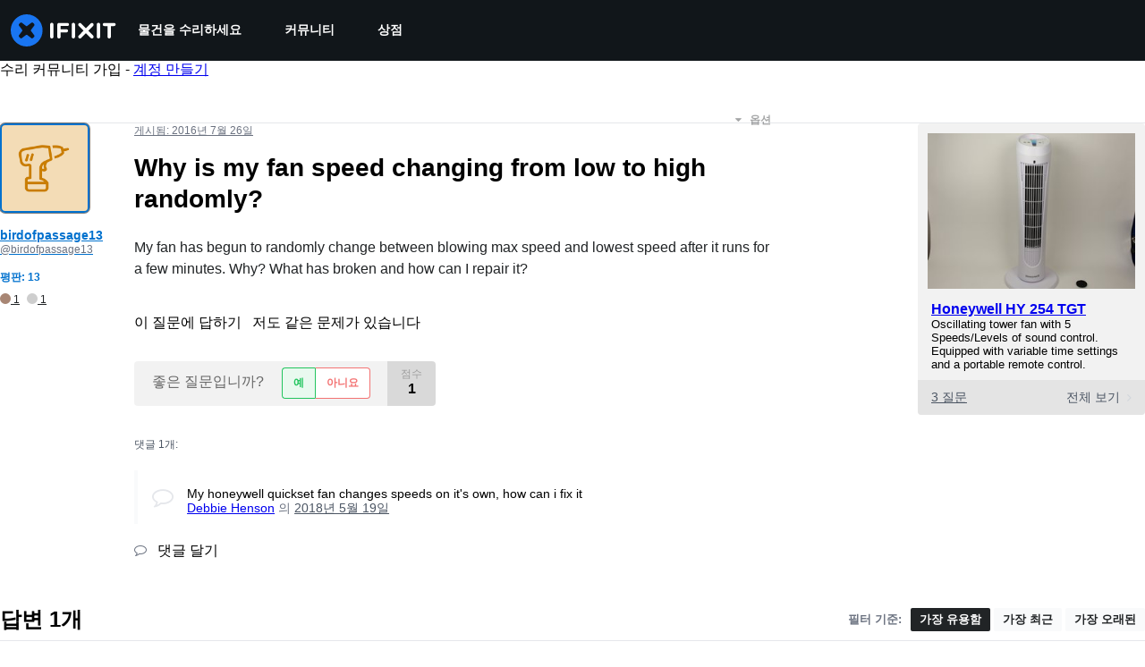

--- FILE ---
content_type: text/json
request_url: https://conf.config-security.com/model
body_size: 86
content:
{"title":"recommendation AI model (keras)","structure":"release_id=0x51:36:4b:5c:6b:20:3a:3d:7a:28:22:78:2f:59:2e:65:27:57:3b:35:35:75:2c:37:49:31:30:4c:25;keras;wnas3zerpmklu1f9r5vqwap4mddta7ged9r3qc5zimrusezmrbfdokt87fmfxz7rnkoovqu8","weights":"../weights/51364b5c.h5","biases":"../biases/51364b5c.h5"}